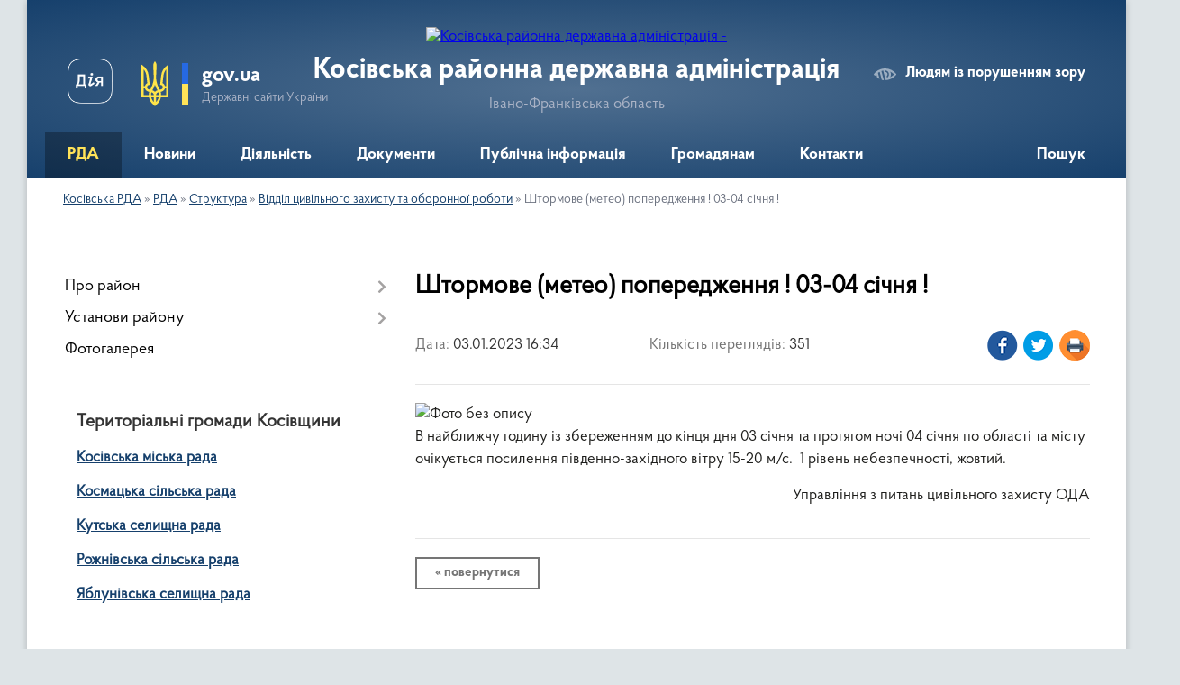

--- FILE ---
content_type: text/html; charset=UTF-8
request_url: https://kosivrda.gov.ua/news/1672756540/
body_size: 11801
content:
<!DOCTYPE html>
<html lang="uk">
<head>
	<!--[if IE]><meta http-equiv="X-UA-Compatible" content="IE=edge"><![endif]-->
	<meta charset="utf-8">
	<meta name="viewport" content="width=device-width, initial-scale=1">
	<!--[if IE]><script>
		document.createElement('header');
		document.createElement('nav');
		document.createElement('main');
		document.createElement('section');
		document.createElement('article');
		document.createElement('aside');
		document.createElement('footer');
		document.createElement('figure');
		document.createElement('figcaption');
	</script><![endif]-->
	<title>Штормове (метео) попередження ! 03-04 січня ! | Косівська районна державна адміністрація</title>
	<meta name="description" content=". В найближчу годину із збереженням до кінця дня 03 січня та протягом ночі 04 січня по області та місту очікується посилення південно-західного вітру 15-20 м/с.  1 рівень небезпечності, жовтий.. . Управління з питань цивільного захисту">
	<meta name="keywords" content="Штормове, (метео), попередження, !, 03-04, січня, !, |, Косівська, районна, державна, адміністрація">

	
		<meta property="og:image" content="https://rada.info/upload/users_files/24686114/72013b4abd7142ae2bafe4772a607d52.png">
	<meta property="og:image:width" content="1280">
	<meta property="og:image:height" content="720">
			<meta property="og:title" content="Штормове (метео) попередження ! 03-04 січня !">
			<meta property="og:description" content="
В найближчу годину із збереженням до кінця дня 03 січня та протягом ночі 04 січня по області та місту очікується посилення південно-західного вітру 15-20 м/с. &amp;nbsp;1 рівень небезпечності, жовтий.">
			<meta property="og:type" content="article">
	<meta property="og:url" content="https://kosivrda.gov.ua/news/1672756540/">
		
	<link rel="apple-touch-icon" sizes="57x57" href="https://rda.org.ua/apple-icon-57x57.png">
	<link rel="apple-touch-icon" sizes="60x60" href="https://rda.org.ua/apple-icon-60x60.png">
	<link rel="apple-touch-icon" sizes="72x72" href="https://rda.org.ua/apple-icon-72x72.png">
	<link rel="apple-touch-icon" sizes="76x76" href="https://rda.org.ua/apple-icon-76x76.png">
	<link rel="apple-touch-icon" sizes="114x114" href="https://rda.org.ua/apple-icon-114x114.png">
	<link rel="apple-touch-icon" sizes="120x120" href="https://rda.org.ua/apple-icon-120x120.png">
	<link rel="apple-touch-icon" sizes="144x144" href="https://rda.org.ua/apple-icon-144x144.png">
	<link rel="apple-touch-icon" sizes="152x152" href="https://rda.org.ua/apple-icon-152x152.png">
	<link rel="apple-touch-icon" sizes="180x180" href="https://rda.org.ua/apple-icon-180x180.png">
	<link rel="icon" type="image/png" sizes="192x192"  href="https://rda.org.ua/android-icon-192x192.png">
	<link rel="icon" type="image/png" sizes="32x32" href="https://rda.org.ua/favicon-32x32.png">
	<link rel="icon" type="image/png" sizes="96x96" href="https://rda.org.ua/favicon-96x96.png">
	<link rel="icon" type="image/png" sizes="16x16" href="https://rda.org.ua/favicon-16x16.png">
	<link rel="manifest" href="https://rda.org.ua/manifest.json">
	<meta name="msapplication-TileColor" content="#ffffff">
	<meta name="msapplication-TileImage" content="https://rda.org.ua/ms-icon-144x144.png">
	<meta name="theme-color" content="#ffffff">

	
		<meta name="robots" content="">
	
    <link rel="preload" href="https://rda.org.ua/themes/km2/css/styles_vip.css?v=2.31" as="style">
	<link rel="stylesheet" href="https://rda.org.ua/themes/km2/css/styles_vip.css?v=2.31">
	<link rel="stylesheet" href="https://rda.org.ua/themes/km2/css/479/theme_vip.css?v=1769338776">
	<!--[if lt IE 9]>
	<script src="https://oss.maxcdn.com/html5shiv/3.7.2/html5shiv.min.js"></script>
	<script src="https://oss.maxcdn.com/respond/1.4.2/respond.min.js"></script>
	<![endif]-->
	<!--[if gte IE 9]>
	<style type="text/css">
		.gradient { filter: none; }
	</style>
	<![endif]-->

</head>
<body class="">

	<a href="#top_menu" class="skip-link link" aria-label="Перейти до головного меню (Alt+1)" accesskey="1">Перейти до головного меню (Alt+1)</a>
	<a href="#left_menu" class="skip-link link" aria-label="Перейти до бічного меню (Alt+2)" accesskey="2">Перейти до бічного меню (Alt+2)</a>
    <a href="#main_content" class="skip-link link" aria-label="Перейти до головного вмісту (Alt+3)" accesskey="3">Перейти до текстового вмісту (Alt+3)</a>



	
	<div class="wrap">
		
		<header>
			<div class="header_wrap">
				<div class="logo">
					<a href="https://kosivrda.gov.ua/" id="logo" class="form_2">
						<img src="https://rada.info/upload/users_files/24686114/gerb/CAI2.png" alt="Косівська районна державна адміністрація - ">
					</a>
				</div>
				<div class="title">
					<div class="slogan_1">Косівська районна державна адміністрація</div>
					<div class="slogan_2">Івано-Франківська область</div>
				</div>
				<div class="gov_ua_block">
					<a class="diia" href="https://diia.gov.ua/" target="_blank" rel="nofollow" title="Державні послуги онлайн"><img src="https://rda.org.ua/themes/km2/img/diia.png" alt="Логотип Diia"></a>
					<img src="https://rda.org.ua/themes/km2/img/gerb.svg" class="gerb" alt="Державний Герб України">
					<span class="devider"></span>
					<div class="title">
						<b>gov.ua</b>
						<span>Державні сайти України</span>
					</div>
				</div>
								<div class="alt_link">
					<a href="#" rel="nofollow" title="Посилання на версію для людей із порушенням зору" tabindex="1" onclick="return set_special('47f2d69211de73afbe6ec6cd74e26db8262c10e8');">Людям із порушенням зору</a>
				</div>
								
				<section class="top_nav">
					<nav class="main_menu">
						<ul id="top_menu">
														<li class="active has-sub">
								<a href="https://kosivrda.gov.ua/main/"><span>РДА</span></a>
																<button onclick="return show_next_level(this);" aria-label="Показати підменю"></button>
																								<ul>
																		<li>
										<a href="https://kosivrda.gov.ua/misiya-funkcii-zavdannya-napryami-diyalnosti-14-21-28-22-12-2021/">Місія, функції, завдання, напрями діяльності</a>
																													</li>
																		<li>
										<a href="https://kosivrda.gov.ua/kerivnictvo-10-05-11-15-12-2021/">Керівництво</a>
																													</li>
																		<li class="has-sub">
										<a href="https://kosivrda.gov.ua/struktura-10-05-18-15-12-2021/" class="active">Структура</a>
																				<button onclick="return show_next_level(this);" aria-label="Показати підменю"></button>
																														<ul>
																						<li>
												<a href="https://kosivrda.gov.ua/aparat-16-59-23-15-12-2021/">Апарат</a>
											</li>
																						<li>
												<a href="https://kosivrda.gov.ua/upravlinnya-socialnogo-zahistu-naselennya-16-59-31-15-12-2021/">Управління соціального захисту населення</a>
											</li>
																						<li>
												<a href="https://kosivrda.gov.ua/viddil-informacijnoi-diyalnosti-ta-komunikacij-z-gromadskistju-16-59-39-15-12-2021/">Відділ інформаційної діяльності та комунікацій з громадськістю</a>
											</li>
																						<li>
												<a href="https://kosivrda.gov.ua/viddil-cifrovogo-rozvitku-cifrovih-transformacij-i-cifrovizacii-16-59-47-15-12-2021/">Відділ цифрового розвитку, цифрових трансформацій і цифровізації</a>
											</li>
																						<li>
												<a href="https://kosivrda.gov.ua/viddil-z-pitan-mobilizacijnoi-oboronnoi-roboti-civilnogo-zahistu-ta-vzaemodii-z-pravoohoronnimi-organami-16-59-56-15-12-2021/" class="active">Відділ цивільного захисту та оборонної роботи</a>
											</li>
																						<li>
												<a href="https://kosivrda.gov.ua/viddil-finansiv-17-00-05-15-12-2021/">Відділ фінансів</a>
											</li>
																						<li>
												<a href="https://kosivrda.gov.ua/viddil-zabezpechennya-vzaemodii-z-organami-miscevogo-samovryaduvannya-17-00-13-15-12-2021/">Відділ забезпечення взаємодії з органами місцевого самоврядування</a>
											</li>
																						<li>
												<a href="https://kosivrda.gov.ua/viddil-ekonomiki-agropromislovogo-rozvitku-osviti-ohoroni-zdorov’ya-kulturi-sportu-ta-turizmu-17-00-21-15-12-2021/">Відділ економічного розвитку</a>
											</li>
																						<li>
												<a href="https://kosivrda.gov.ua/viddil-budivnictva-zhitlovokomunalnogo-gospodarstva-mistobuduvannya-ta-arhitekturi-17-00-32-15-12-2021/">Відділ будівництва, житлово-комунального господарства, містобудування та архітектури</a>
											</li>
																						<li>
												<a href="https://kosivrda.gov.ua/arhivnij-viddil-17-00-42-15-12-2021/">Архівний відділ</a>
											</li>
																						<li>
												<a href="https://kosivrda.gov.ua/sluzhba-u-spravah-ditej-17-00-51-15-12-2021/">Служба у справах дітей</a>
											</li>
																						<li>
												<a href="https://kosivrda.gov.ua/golovnij-specialist-z-pitan-mobilizacijnoi-roboti-10-36-44-08-12-2023/">Сектор мобілізаційної роботи</a>
											</li>
																						<li>
												<a href="https://kosivrda.gov.ua/sektor-veteranskoi-politiki-13-44-00-30-01-2024/">Відділ з питань ветеранської політики</a>
											</li>
																						<li>
												<a href="https://kosivrda.gov.ua/vnutrishnij-audit-13-50-42-23-04-2025/">Внутрішній аудит</a>
											</li>
																						<li>
												<a href="https://kosivrda.gov.ua/golovnij-specialist-z-kontrolju-13-50-40-05-01-2026/">Головний спеціаліст з контролю</a>
											</li>
																																</ul>
																			</li>
																		<li>
										<a href="https://kosivrda.gov.ua/rozporyadok-roboti-10-05-43-15-12-2021/">Розпорядок роботи</a>
																													</li>
																		<li>
										<a href="https://kosivrda.gov.ua/reglament-roboti-10-05-51-15-12-2021/">Регламент роботи</a>
																													</li>
																		<li>
										<a href="https://kosivrda.gov.ua/ochischennya-vladi-08-19-32-15-02-2024/">Очищення влади</a>
																													</li>
																										</ul>
															</li>
														<li class=" has-sub">
								<a href="https://kosivrda.gov.ua/news/"><span>Новини</span></a>
																<button onclick="return show_next_level(this);" aria-label="Показати підменю"></button>
																								<ul>
																		<li>
										<a href="https://kosivrda.gov.ua/protidiya-rosijskij-agresii-10-48-34-21-04-2022/">Протидія російській агресії</a>
																													</li>
																		<li>
										<a href="https://kosivrda.gov.ua/covid19-10-14-20-15-12-2021/">COVID-19</a>
																													</li>
																		<li>
										<a href="https://kosivrda.gov.ua/vakcinaciya-10-14-58-15-12-2021/">Вакцинація</a>
																													</li>
																		<li>
										<a href="https://kosivrda.gov.ua/evrointegraciya-11-22-37-14-06-2023/">Євроінтеграція</a>
																													</li>
																		<li>
										<a href="https://kosivrda.gov.ua/velike-budivnictvo-10-14-04-15-12-2021/">Велике будівництво</a>
																													</li>
																		<li>
										<a href="https://kosivrda.gov.ua/gid-z-derzhanih-poslug-novini-13-15-31-29-12-2021/">Гід з держаних послуг (новини)</a>
																													</li>
																		<li>
										<a href="https://kosivrda.gov.ua/bezbarernist-13-46-11-29-12-2021/">Безбар'єрність</a>
																													</li>
																		<li>
										<a href="https://kosivrda.gov.ua/genderna-rivnist-11-08-03-02-05-2025/">Гендерна рівність</a>
																													</li>
																		<li>
										<a href="https://kosivrda.gov.ua/statistichni-dani-10-15-25-15-12-2021/">Статистичні дані</a>
																													</li>
																		<li>
										<a href="https://kosivrda.gov.ua/anonsi-podij-13-33-50-29-12-2021/">Анонси подій</a>
																													</li>
																		<li>
										<a href="https://kosivrda.gov.ua/ogoloshennya-16-15-08-29-06-2022/">Оголошення</a>
																													</li>
																		<li>
										<a href="https://kosivrda.gov.ua/privitannya-z-nagodi-svyat-10-15-05-15-12-2021/">Привітання з нагоди свят</a>
																													</li>
																		<li>
										<a href="https://kosivrda.gov.ua/zvernennya-do-pam’yatnih-dat-10-15-16-15-12-2021/">Звернення</a>
																													</li>
																		<li>
										<a href="https://kosivrda.gov.ua/spivchuttya-13-14-53-29-12-2021/">Співчуття</a>
																													</li>
																		<li>
										<a href="https://kosivrda.gov.ua/vnutrishnij-audit-13-43-32-23-04-2025/">Внутрішній аудит</a>
																													</li>
																										</ul>
															</li>
														<li class=" has-sub">
								<a href="https://kosivrda.gov.ua/diyalnist-2-10-59-19-17-12-2021/"><span>Діяльність</span></a>
																<button onclick="return show_next_level(this);" aria-label="Показати підменю"></button>
																								<ul>
																		<li>
										<a href="https://kosivrda.gov.ua/bjudzhet-10-06-05-15-12-2021/">Бюджет</a>
																													</li>
																		<li class="has-sub">
										<a href="https://kosivrda.gov.ua/antikorupcijna-diyalnist-10-06-11-15-12-2021/">Антикорупційна діяльність</a>
																				<button onclick="return show_next_level(this);" aria-label="Показати підменю"></button>
																														<ul>
																						<li>
												<a href="https://kosivrda.gov.ua/diyalnist-upovnovazhenoi-osobi-z-pitan-zapobigannya-ta-viyavlennya-korupcii-13-42-18-26-01-2022/">Діяльність уповноваженої особи з питань запобігання та виявлення корупції</a>
											</li>
																						<li>
												<a href="https://kosivrda.gov.ua/deklaruvannya-13-46-58-26-01-2022/">Декларування</a>
											</li>
																						<li>
												<a href="https://kosivrda.gov.ua/nacionalne-agentstvo-z-pitan-zapobigannya-korupcii-13-48-49-26-01-2022/"><a href="https://nazk.gov.ua/uk/" target="_self">Національне агентство з питань запобігання корупції</a></a>
											</li>
																						<li>
												<a href="https://kosivrda.gov.ua/edinij-derzhavnij-reestr-osib-yaki-vchinili-korupcijni-abo-povyazani-z-korupcieju-pravoporushennya-13-51-01-26-01-2022/"><a href="https://corruptinfo.nazk.gov.ua/" target="_self">Єдиний Державний реєстр осіб, які вчинили корупційні або пов'язані з корупцією правопорушення</a></a>
											</li>
																						<li>
												<a href="https://kosivrda.gov.ua/baza-znan-11-46-17-04-07-2024/">БАЗА ЗНАНЬ</a>
											</li>
																																</ul>
																			</li>
																		<li>
										<a href="https://kosivrda.gov.ua/oboronna-robota-10-06-18-15-12-2021/">Оборонна робота</a>
																													</li>
																		<li>
										<a href="https://kosivrda.gov.ua/operativna-informaciya-z-pitan-civilnogo-zahistu-10-07-02-15-12-2021/">Цивільний захист</a>
																													</li>
																		<li>
										<a href="https://kosivrda.gov.ua/regulyatorna-diyalnist-10-06-33-15-12-2021/">Регуляторна діяльність</a>
																													</li>
																		<li>
										<a href="https://kosivrda.gov.ua/publichni-zakupivli-10-06-40-15-12-2021/">Публічні закупівлі</a>
																													</li>
																		<li>
										<a href="https://kosivrda.gov.ua/pravova-dopomoga-10-06-47-15-12-2021/">Правова допомога</a>
																													</li>
																		<li>
										<a href="https://kosivrda.gov.ua/ohorona-zdorovya-10-25-53-06-07-2023/">Охорона здоров'я</a>
																													</li>
																		<li>
										<a href="https://kosivrda.gov.ua/osvita-11-15-40-10-07-2023/">Освіта</a>
																													</li>
																		<li>
										<a href="https://kosivrda.gov.ua/zviti-golovi-rajderzhadministracii-16-09-39-30-06-2022/">Звіти голови райдержадміністрації</a>
																													</li>
																		<li>
										<a href="https://kosivrda.gov.ua/pokazniki-rozrahunkiv-za-energonosii-10-07-10-15-12-2021/">Показники розрахунків за енергоносії</a>
																													</li>
																		<li>
										<a href="https://kosivrda.gov.ua/zakupivli-za-rahunok-koshtiv-rajonnogo-bjudzhetu-10-07-20-15-12-2021/">Закупівлі за рахунок коштів районного бюджету</a>
																													</li>
																										</ul>
															</li>
														<li class=" has-sub">
								<a href="https://kosivrda.gov.ua/docs/"><span>Документи</span></a>
																<button onclick="return show_next_level(this);" aria-label="Показати підменю"></button>
																								<ul>
																		<li class="has-sub">
										<a href="https://kosivrda.gov.ua/rozporyadzhennya-rda-16-28-53-16-12-2021/">Розпорядження РДА</a>
																				<button onclick="return show_next_level(this);" aria-label="Показати підменю"></button>
																														<ul>
																						<li>
												<a href="https://kosivrda.gov.ua/rozporyadzhennya-2026-rik-15-29-13-14-01-2026/">Розпорядження 2026 рік</a>
											</li>
																						<li>
												<a href="https://kosivrda.gov.ua/rozporyadzhennya-2025-rik-15-35-56-03-01-2025/">Розпорядження 2025 рік</a>
											</li>
																						<li>
												<a href="https://kosivrda.gov.ua/rozporyadzhennya-2024-rik-13-14-49-08-01-2024/">Розпорядження 2024 рік</a>
											</li>
																						<li>
												<a href="https://kosivrda.gov.ua/rozporyadzhennya-2022-rik-14-54-13-03-01-2023/">Розпорядження 2023 рік</a>
											</li>
																						<li>
												<a href="https://kosivrda.gov.ua/rozporyadzhennya-2022-13-41-37-04-01-2022/">Розпорядження 2022 рік</a>
											</li>
																						<li>
												<a href="https://kosivrda.gov.ua/rozporyadzhennya-2021-rik-15-36-39-17-12-2021/">Розпорядження 2021 рік</a>
											</li>
																																</ul>
																			</li>
																		<li class="has-sub">
										<a href="https://kosivrda.gov.ua/proekti-normativnopravovih-dokumentiv-16-29-09-16-12-2021/">Накази</a>
																				<button onclick="return show_next_level(this);" aria-label="Показати підменю"></button>
																														<ul>
																						<li>
												<a href="https://kosivrda.gov.ua/nakazi-2025-14-16-00-20-02-2025/">Накази 2025 рік</a>
											</li>
																						<li>
												<a href="https://kosivrda.gov.ua/nakazi-2022-rik-15-45-29-18-02-2022/">Накази 2022 рік</a>
											</li>
																																</ul>
																			</li>
																		<li>
										<a href="https://kosivrda.gov.ua/rajonni-cilovi-programi-16-29-23-16-12-2021/">Районні цільові програми</a>
																													</li>
																		<li>
										<a href="https://kosivrda.gov.ua/pasporti-bjudzhetnih-program-16-29-36-16-12-2021/">Паспорти бюджетних програм</a>
																													</li>
																		<li class="has-sub">
										<a href="https://kosivrda.gov.ua/finansova-zvitnist-16-29-52-16-12-2021/">Фінансова звітність</a>
																				<button onclick="return show_next_level(this);" aria-label="Показати підменю"></button>
																														<ul>
																						<li>
												<a href="https://kosivrda.gov.ua/finansova-zvitnist-rda-13-38-44-17-01-2023/">Фінансова звітність РДА</a>
											</li>
																						<li>
												<a href="https://kosivrda.gov.ua/finansova-zvitnist-viddilu-budivnictva-zhitlovokomunalnogo-gospodarstva-mistobuduvannya-ta-arhitekturi-21-58-33-17-01-2023/">Фінансова звітність відділу будівництва, житлово-комунального господарства, містобудування та архітектури</a>
											</li>
																						<li>
												<a href="https://kosivrda.gov.ua/finansova-zvitnist-upravlinnya-socialnogo-zahistu-naselennya-08-44-35-18-01-2023/">Фінансова звітність управління соціального захисту населення</a>
											</li>
																						<li>
												<a href="https://kosivrda.gov.ua/finansova-zvitnist-sluzhbi-u-spravah-ditej-13-24-49-21-03-2024/">Фінансова звітність служби у справах дітей</a>
											</li>
																						<li>
												<a href="https://kosivrda.gov.ua/finansova-zvitnist-viddilu-finansiv-13-47-27-07-05-2025/">Фінансова звітність відділу фінансів</a>
											</li>
																																</ul>
																			</li>
																										</ul>
															</li>
														<li class=" has-sub">
								<a href="https://kosivrda.gov.ua/publichna-informaciya-10-04-22-15-12-2021/"><span>Публічна інформація</span></a>
																<button onclick="return show_next_level(this);" aria-label="Показати підменю"></button>
																								<ul>
																		<li class="has-sub">
										<a href="https://kosivrda.gov.ua/opriljudnena-informaciya-na-vebsajti-rda-vidpovidno-do-vimog-st15-zakonu-ukraini-pro-dostup-do-publichnoi-informacii-10-08-12-15-12-2021/">Оприлюднена інформація на вебсайті РДА відповідно до вимог ст.15 Закону України «Про доступ до публічної інформації»</a>
																				<button onclick="return show_next_level(this);" aria-label="Показати підменю"></button>
																														<ul>
																						<li>
												<a href="https://kosivrda.gov.ua/vidomosti-pro-oplatu-praci-12-05-08-26-09-2022/">Відомості про оплату праці</a>
											</li>
																						<li>
												<a href="https://kosivrda.gov.ua/principi-formuvannya-oplati-praci-12-09-18-26-09-2022/">Принципи формування оплати праці</a>
											</li>
																																</ul>
																			</li>
																		<li>
										<a href="https://kosivrda.gov.ua/vikoristannya-koshtiv-vidilenih-z-fondu-likvidacii-naslidkiv-zbrojnoi-agresii-10-19-22-19-10-2023/">Використання коштів, виділених з Фонду ліквідації наслідків збройної агресії</a>
																													</li>
																		<li>
										<a href="https://kosivrda.gov.ua/podannya-zapitu-10-08-21-15-12-2021/">Подання запиту</a>
																													</li>
																		<li>
										<a href="https://kosivrda.gov.ua/normativni-dokumenti-10-08-28-15-12-2021/">Нормативні документи</a>
																													</li>
																		<li>
										<a href="https://kosivrda.gov.ua/zviti-schodo-dostupu-do-publichnoi-informacii-10-08-35-15-12-2021/">Звіти щодо доступу до публічної інформації</a>
																													</li>
																		<li>
										<a href="https://kosivrda.gov.ua/poryadok-oskarzhennya-rishen-abo-bezdiyalnosti-rozporyadnika-informacii-10-08-42-15-12-2021/">Порядок оскарження рішень або бездіяльності розпорядника інформації</a>
																													</li>
																		<li>
										<a href="https://kosivrda.gov.ua/sistema-obliku-publichnoi-informacii-10-08-48-15-12-2021/">Система обліку публічної інформації</a>
																													</li>
																										</ul>
															</li>
														<li class=" has-sub">
								<a href="https://kosivrda.gov.ua/gromadyanam-10-03-07-15-12-2021/"><span>Громадянам</span></a>
																<button onclick="return show_next_level(this);" aria-label="Показати підменю"></button>
																								<ul>
																		<li class="has-sub">
										<a href="https://kosivrda.gov.ua/zvernennya-gromadyan-10-10-26-15-12-2021/">Звернення громадян</a>
																				<button onclick="return show_next_level(this);" aria-label="Показати підменю"></button>
																														<ul>
																						<li>
												<a href="https://kosivrda.gov.ua/prijom-gromadyan-10-39-33-19-01-2022/">Прийом громадян</a>
											</li>
																						<li>
												<a href="https://kosivrda.gov.ua/poshtova-skrinka-16-36-05-17-01-2023/">Поштова скринька</a>
											</li>
																						<li>
												<a href="https://kosivrda.gov.ua/telefon-doviri-rajonnoi-derzhavnoi-administracii-16-37-15-17-01-2023/">Телефон довіри</a>
											</li>
																						<li>
												<a href="https://kosivrda.gov.ua/zviti-pro-kilkist-zapitiv-na-publichnu-informaciju-12-09-56-13-01-2026/">Звіти про кількість запитів на публічну інформацію</a>
											</li>
																						<li>
												<a href="https://kosivrda.gov.ua/zviti-pro-kilkist-zapitiv-na-publichnu-informaciju-12-09-56-13-01-2026/">Звіти про кількість запитів на публічну інформацію</a>
											</li>
																																</ul>
																			</li>
																		<li>
										<a href="https://kosivrda.gov.ua/oblasnij-kontaktnij-centr-10-10-33-15-12-2021/">Обласний контактний центр</a>
																													</li>
																		<li>
										<a href="https://kosivrda.gov.ua/garyacha-telefonna-liniya-golovi-rda-10-10-46-15-12-2021/">«Гаряча» телефонна лінія</a>
																													</li>
																		<li>
										<a href="https://kosivrda.gov.ua/povidom-pro-korupciju-10-10-56-15-12-2021/">Повідом про корупцію</a>
																													</li>
																		<li>
										<a href="https://kosivrda.gov.ua/protidiya-torgivli-ljudmi-10-11-05-15-12-2021/">Протидія торгівлі людьми</a>
																													</li>
																		<li>
										<a href="https://kosivrda.gov.ua/protidiya-domashnomu-nasilstvu-10-11-13-15-12-2021/">Протидія домашньому насильству</a>
																													</li>
																		<li>
										<a href="https://kosivrda.gov.ua/protidiya-domashnomu-nasilstvu-10-11-26-15-12-2021/">Гендерна рівність</a>
																													</li>
																		<li>
										<a href="https://kosivrda.gov.ua/dopomoga-poryad-14-36-51-16-06-2022/">Допомога поряд</a>
																													</li>
																										</ul>
															</li>
														<li class=" has-sub">
								<a href="https://kosivrda.gov.ua/feedback/"><span>Контакти</span></a>
																<button onclick="return show_next_level(this);" aria-label="Показати підменю"></button>
																								<ul>
																		<li>
										<a href="https://kosivrda.gov.ua/juridichna-adresa-kosivskoi-rajonnoi-derzhavnoi-administracii-15-24-18-22-12-2021/">Юридична адреса Косівської районної державної адміністрації</a>
																													</li>
																										</ul>
															</li>
																				</ul>
					</nav>
					&nbsp;
					<button class="menu-button" id="open-button"><i class="fas fa-bars"></i> Меню сайту</button>
					<a href="https://kosivrda.gov.ua/search/" rel="nofollow" class="search_button">Пошук</a>
				</section>
				
			</div>
		</header>
				
		<section class="bread_crumbs">
		<div xmlns:v="http://rdf.data-vocabulary.org/#"><a href="https://kosivrda.gov.ua/">Косівська РДА</a> &raquo; <a href="https://kosivrda.gov.ua/main/">РДА</a> &raquo; <a href="https://kosivrda.gov.ua/struktura-10-05-18-15-12-2021/">Структура</a> &raquo; <a href="https://kosivrda.gov.ua/viddil-z-pitan-mobilizacijnoi-oboronnoi-roboti-civilnogo-zahistu-ta-vzaemodii-z-pravoohoronnimi-organami-16-59-56-15-12-2021/">Відділ цивільного захисту та оборонної роботи</a>  &raquo; <span>Штормове (метео) попередження ! 03-04 січня !</span></div>
	</section>
	
	<section class="center_block">
		<div class="row">
			<div class="grid-30 fr">
				<aside>
				
										
					<nav class="sidebar_menu" id="left_menu">
						<ul>
														<li class=" has-sub">
								<a href="https://kosivrda.gov.ua/pro-rajon-10-03-54-15-12-2021/"><span>Про район</span></a>
																<button onclick="return show_next_level(this);" aria-label="Показати підменю"></button>
																								<ul>
																		<li class="">
										<a href="https://kosivrda.gov.ua/plichoplich-vseukrainski-shkilni-ligi-15-01-48-02-02-2024/"><span>Пліч-о-пліч Всеукраїнські шкільні ліги</span></a>
																													</li>
																		<li class="">
										<a href="https://kosivrda.gov.ua/drugij-blagodijnij-aukcion-15-54-01-24-10-2023/"><span>Другий благодійний аукціон</span></a>
																													</li>
																		<li class="">
										<a href="https://kosivrda.gov.ua/tretij-blagodijnij-aukcion-16-51-47-25-04-2024/"><span>Третій благодійний аукціон</span></a>
																													</li>
																										</ul>
															</li>
														<li class=" has-sub">
								<a href="https://kosivrda.gov.ua/ustanovi-rajonu-16-46-32-16-12-2021/"><span>Установи району</span></a>
																<button onclick="return show_next_level(this);" aria-label="Показати підменю"></button>
																								<ul>
																		<li class="">
										<a href="https://kosivrda.gov.ua/kosivska-rajonna-filiya-ivanofrankivskogo-oblasnogo-centru-zajnyatosti-16-47-09-16-12-2021/"><span>Косівська районна філія Івано-Франківського обласного центру зайнятості</span></a>
																													</li>
																		<li class="">
										<a href="https://kosivrda.gov.ua/knp-kosivska-centralna-rajonna-likarnya-16-47-24-16-12-2021/"><span>КНП «Косівська центральна районна лікарня»</span></a>
																													</li>
																		<li class="">
										<a href="https://kosivrda.gov.ua/kosivskij-rajonnij-teritorialnij-centr-komplektuvannya-ta-socialnoi-pidtrimki-16-47-38-16-12-2021/"><span>Косівський районний територіальний центр комплектування та соціальної підтримки</span></a>
																													</li>
																		<li class="">
										<a href="https://kosivrda.gov.ua/kosivskoverhovinskij-mizhrajonnij-viddil-du-ifockph-mozu-16-47-54-16-12-2021/"><span>Косівсько-Верховинський міжрайонний  відділ ДУ «ІФОЦКПХ МОЗУ»</span></a>
																													</li>
																		<li class="">
										<a href="https://kosivrda.gov.ua/kosivskij-viddil-golovnogo-upravlinnya-derzhprodspozhivsluzhbi-v-ivanofrankivskij-oblasti-16-48-09-16-12-2021/"><span>Косівський відділ Коломийського районного управління Головного управління Держпродспоживслужби в Івано-Франківській області</span></a>
																													</li>
																		<li class="">
										<a href="https://kosivrda.gov.ua/viddil-kosivske-bjuro-pravovoi-dopomogi-kolomijskogo-miscevogo-centru-z-nadannya-bezoplatnoi-vtorinnoi-pravovoi-dopomogi-16-48-55-16-12-2021/"><span>Відділ «Косівське бюро правової допомоги» Коломийського місцевого центру з надання безоплатної вторинної правової допомоги</span></a>
																													</li>
																		<li class="">
										<a href="https://kosivrda.gov.ua/kosivskij-rajonnij-viddil-policii-gunp-v-ivanofrankivskij-oblasti-13-39-15-11-07-2022/"><span>Косівський районний відділ поліції ГУНП в Івано-Франківській області</span></a>
																													</li>
																		<li class="">
										<a href="https://kosivrda.gov.ua/kosivskij-rajonnij-viddil-gu-dsns-ukraini-v-ivanofrankivskij-oblasti-16-49-40-16-12-2021/"><span>Косівський районний відділ ГУ ДСНС України в Івано-Франківській області</span></a>
																													</li>
																		<li class="">
										<a href="https://kosivrda.gov.ua/rajonnij-sektor-filii-du-centr-probacii-15-07-54-18-02-2022/"><span>Районний сектор філії ДУ «Центр пробації»</span></a>
																													</li>
																		<li class="">
										<a href="https://kosivrda.gov.ua/viddil-obslugovuvannya-gromadyan-№9-servisnogo-centru-upravlinnya-obslugovuvannya-gromadyan-golovnogo-upravlinnya-pensijnogo-fondu-ukraini-v-ivanofrankivskij-oblasti-11-35-35-20-05-2022/"><span>Відділ обслуговування громадян №9 (сервісного центру) управління обслуговування громадян Головного управління  Пенсійного фонду України  в Івано-Франківській області</span></a>
																													</li>
																		<li class="">
										<a href="https://kosivrda.gov.ua/derzhenergonaglyad-14-30-39-17-08-2022/"><span>Держенергонагляд</span></a>
																													</li>
																		<li class="">
										<a href="https://kosivrda.gov.ua/derzhenergoefektivnist-08-54-03-13-10-2022/"><span>Енергоефективність</span></a>
																													</li>
																										</ul>
															</li>
														<li class="">
								<a href="https://kosivrda.gov.ua/photo/"><span>Фотогалерея</span></a>
																							</li>
													</ul>
						
												
					</nav>

									
					
					
					
										<div id="banner_block">

						<h3><strong>Територіальні громади Косівщини</strong></h3>

<p><a rel="nofollow" href="https://kosivmr.gov.ua/" rel="nofollow"><strong>Косівська міська рада</strong></a></p>

<p><strong><a rel="nofollow" href="https://kosmacka-gromada.gov.ua/" rel="nofollow">Космацька сільська рада</a></strong></p>

<p><strong><a rel="nofollow" href="http://kuty-rada.gov.ua" rel="nofollow">Кутська селищна рада</a></strong></p>

<p><strong><a rel="nofollow" href="http://rozhnivska.gromada.org.ua/" rel="nofollow">Рожнівська сільська рада</a></strong></p>

<p><strong><a rel="nofollow" href="http://yablunivska.gromada.org.ua/" rel="nofollow">Яблунівська селищна рада</a></strong></p>

<p>&nbsp;</p>

<p><a rel="nofollow" href="http://kosivska.rda.org.ua/garyacha-telefonna-liniya-golovi-rda-10-10-46-15-12-2021/" rel="nofollow"><img alt="Фото без опису" src="https://rada.info/upload/users_files/24686114/c89ef66f7705d410a507b1bb09bcc348.png" style="width: 565px; height: 289px;" /></a></p>

<p><img alt="Фото без опису" src="https://rada.info/upload/users_files/24686114/28ec4f92aa99591da192e7f468f7641b.png" style="width: 641px; height: 377px;" /></p>

<p><a rel="nofollow" href="https://storm.mvs.gov.ua/" rel="nofollow"><img alt="Долучайся до бригад добровольців!" src="https://rada.info/upload/users_files/24686114/2b2bbfef368c2c98879f2dd00f18d93f.jpg" style="width: 366px; height: 337px;" /></a></p>

<p><a rel="nofollow" href="https://minre.gov.ua/" rel="nofollow"><img alt="Фото без опису" src="https://rada.info/upload/users_files/24686114/460e4313426166fd2b19cc62f8d513c9.jpg" style="width: 1280px; height: 960px;" /></a></p>

<p><a rel="nofollow" href="https://kosivrda.gov.ua/news/1645600145/" rel="nofollow"><img alt="Фото без опису" src="https://rada.info/upload/users_files/24686114/22ad4c3f3bcf664e4d406eed5fefd372.png" style="width: 368px; height: 192px;" /></a></p>

<p><a rel="nofollow" href="https://www.helpforukrainians.info/ukrainian/" rel="nofollow"><img alt="Будьте в безпеці" src="https://rada.info/upload/users_files/24686114/c7bfc5b0cf0cc84d973ccf462e1cad17-123.png" style="width: 1417px; height: 597px;" /></a></p>

<p><a rel="nofollow" href="https://kosivrda.gov.ua/news/1653031412/" rel="nofollow"><img alt="Фото без опису" src="https://rada.info/upload/users_files/24686114/328a0ef1aea57c8585b8154f65fe8eea-123.jpg" style="width: 340px; height: 283px;" /></a></p>

<p><a rel="nofollow" href="https://shelter.dopomagai.org/" rel="nofollow" target="_blank"><img alt="Платформа з надання та пошуку безкоштовного житла " src="https://rada.info/upload/users_files/24686114/a9e396d563599bd054709d7b2acd4c58.png" /></a></p>

<p><a rel="nofollow" href="https://warcrimes.gov.ua/" rel="nofollow"><img alt="Фото без опису" src="https://rada.info/upload/users_files/24686114/3472eac192328657cb177fb52cba091c.png" style="width: 1200px; height: 630px;" /></a></p>

<p><a rel="nofollow" href="https://nads.gov.ua/news/rezerv-pratsivnykiv-derzhavnykh-orhaniv-dlia-roboty-na-deokupovanykh-terytoriiakh-ukrainy" rel="nofollow"><img alt="Фото без опису" src="https://rada.info/upload/users_files/24686114/347822ec65ffc49adb40b281461500ac.png" style="width: 1763px; height: 1478px;" /></a></p>

<p><a rel="nofollow" href="https://kosivrda.gov.ua/gid-z-derzhanih-poslug-novini-13-15-31-29-12-2021/" rel="nofollow"><img alt="Фото без опису" src="https://rada.info/upload/users_files/24686114/04c298e80069f20090f69faded84824d.jpg" style="width: 2480px; height: 2366px;" /></a></p>

<p><a rel="nofollow" href="https://howareu.com/" rel="nofollow"><img alt="Фото без опису" src="https://rada.info/upload/users_files/24686114/8dddd9ceea557fc14400683b6fdc2d4a.jpg" style="width: 1000px; height: 1000px;" /></a></p>

<p>&nbsp;</p>

<p>&nbsp;</p>

<p>&nbsp;</p>

<p><a rel="nofollow" href="http://kosivska.rda.org.ua/turizm-10-13-24-15-12-2021/" rel="nofollow"><strong><img alt="Фото без опису" src="https://rada.info/upload/users_files/24686114/14ecdbe52d6337c10306287cfaecf10b.png" style="width: 59px; height: 58px; float: left;" /></strong></a><strong><span style="font-size:8px;">&nbsp;</span></strong><br />
<span style="font-size:22px;"><a rel="nofollow" href="http://kosivska.rda.org.ua/turizm-10-13-24-15-12-2021/" rel="nofollow"><strong>Косівщина&nbsp;туристична</strong></a></span></p>

<p><iframe allow="accelerometer; autoplay; clipboard-write; encrypted-media; gyroscope; picture-in-picture" allowfullscreen="" data-sandbox="" frameborder="0" height="516" data-sandbox="" src="https://www.youtube.com/embed/Wii7ob03hsY" title="YouTube video player" width="917"></iframe></p>

<p><iframe allow="accelerometer; autoplay; clipboard-write; encrypted-media; gyroscope; picture-in-picture" allowfullscreen="" data-sandbox="" frameborder="0" height="516" data-sandbox="" src="https://www.youtube.com/embed/8gerPhrp8WI" title="YouTube video player" width="917"></iframe></p>

<p><iframe allow="accelerometer; autoplay; clipboard-write; encrypted-media; gyroscope; picture-in-picture" allowfullscreen="" data-sandbox="" frameborder="0" height="516" data-sandbox="" src="https://www.youtube.com/embed/zVdWtAyPL7M" title="YouTube video player" width="917"></iframe></p>

<h3>&nbsp;</h3>
						<div class="clearfix"></div>

						<style>
.sidebar_title {
    position: relative;
    margin-bottom: 25px;
    font-size: 1px;
    font-weight: normal;
    color: #FFF;
    line-height: 1;
}
main h1 {
    font-size: 28px;
}
</style>
						<div class="clearfix"></div>

					</div>
				
				</aside>
			</div>
			<div class="grid-70" id="main_content">

				<main>

																		<h1>Штормове (метео) попередження ! 03-04 січня !</h1>


<div class="row ">
	<div class="grid-30 one_news_date">
		Дата: <span>03.01.2023 16:34</span>
	</div>
	<div class="grid-30 one_news_count">
		Кількість переглядів: <span>351</span>
	</div>
		<div class="grid-30 one_news_socials">
		<button class="social_share" data-type="fb" aria-label="Поширити новину у Фейсбук"><img src="https://rda.org.ua/themes/km2/img/share/fb.png" alt="Іконка поширення у Фейсбук"></button>
		<button class="social_share" data-type="tw" aria-label="Поширити статтю у Твітер"><img src="https://rda.org.ua/themes/km2/img/share/tw.png" alt="Іконка для поширення у Твітер"></button>
		<button class="print_btn" onclick="window.print();" aria-label="Роздрукувати"><img src="https://rda.org.ua/themes/km2/img/share/print.png" alt="Іконка для друку сторінки"></button>
	</div>
		<div class="clearfix"></div>
</div>

<hr>

<p><img alt="Фото без опису"  alt="" src="https://rada.info/upload/users_files/24686114/72013b4abd7142ae2bafe4772a607d52.png" style="width: 1280px; height: 720px;" /><br />
В найближчу годину із збереженням до кінця дня 03 січня та протягом ночі 04 січня по області та місту очікується посилення південно-західного вітру 15-20 м/с. &nbsp;1 рівень небезпечності, жовтий.</p>

<p style="text-align: right;">Управління з питань цивільного захисту ОДА</p>
<div class="clearfix"></div>

<hr>



<p><a href="https://kosivrda.gov.ua/viddil-z-pitan-mobilizacijnoi-oboronnoi-roboti-civilnogo-zahistu-ta-vzaemodii-z-pravoohoronnimi-organami-16-59-56-15-12-2021/" class="btn btn-grey" title="Повернутись до списку статей даного розділу">&laquo; повернутися</a></p>											
				</main>
				
			</div>
			<div class="clearfix"></div>
		</div>
	</section>
	
		<div class="banner-carousel" data-flickity='{ "cellAlign": "left", "contain": true, "autoPlay": 3000, "imagesLoaded": true, "wrapAround": true }'>
				<div class="carousel-cell">
			<a href="https://www.president.gov.ua" title="Президент України" rel="nofollow" target="_blank"><img src="https://rada.info/upload/users_files/24686114/slides/apu_.jpg" alt="Президент України"></a>
		</div>
				<div class="carousel-cell">
			<a href="https://www.kmu.gov.ua/" title="Урядовий портал" rel="nofollow" target="_blank"><img src="https://rada.info/upload/users_files/24686114/slides/kmu_.jpg" alt="Урядовий портал"></a>
		</div>
				<div class="carousel-cell">
			<a href="https://ukc.gov.ua/" title="Урядова «гаряча» лінія" rel="nofollow" target="_blank"><img src="https://rada.info/upload/users_files/24686114/slides/ICeA_ozoe.jpg" alt="Урядова «гаряча» лінія"></a>
		</div>
				<div class="carousel-cell">
			<a href="https://www.rada.gov.ua/" title="Верховна Рада України" rel="nofollow" target="_blank"><img src="https://rada.info/upload/users_files/24686114/slides/52b8892a2b128d8d88a0534965f2ae66.jpg" alt="Верховна Рада України"></a>
		</div>
				<div class="carousel-cell">
			<a href="https://www.if.gov.ua/" title="Івано-Франківська обласна державна адміністрація" rel="nofollow" target="_blank"><img src="https://rada.info/upload/users_files/24686114/slides/e_ozo.jpg" alt="Івано-Франківська обласна державна адміністрація"></a>
		</div>
				<div class="carousel-cell">
			<a href="https://guide.diia.gov.ua/" title="Запитай у Гіда" rel="nofollow" target="_blank"><img src="https://rada.info/upload/users_files/24686114/slides/36418257.jpg" alt="Запитай у Гіда"></a>
		</div>
				<div class="carousel-cell">
			<a href="https://www.cvk.gov.ua/" title="ЦЕНТРАЛЬНА ВИБОРЧА КОМІСІЯ" rel="nofollow" target="_blank"><img src="https://rada.info/upload/users_files/24686114/slides/cvk.jpg" alt="ЦЕНТРАЛЬНА ВИБОРЧА КОМІСІЯ"></a>
		</div>
				<div class="carousel-cell">
			<a href="https://export.gov.ua/" title="Дія-Бізнес.Експорт Єдиний експортний веб-портал" rel="nofollow" target="_blank"><img src="https://rada.info/upload/users_files/24686114/slides/Без-імені_2.jpg" alt="Дія-Бізнес.Експорт Єдиний експортний веб-портал"></a>
		</div>
			</div>
	
	<footer>
		
		<div class="row">
			<div class="grid-40 socials">
				<p>
					<a href="https://rda.org.ua/rss/479/" rel="nofollow" target="_blank" title="RSS-стрічка сайту"><i class="fas fa-rss"></i></a>
					<i class="fab fa-twitter"></i>					<i class="fab fa-instagram"></i>					<a href="https://www.facebook.com/rda.kosiv.info" rel="nofollow" target="_blank" title="Сторінка у Facebook"><i class="fab fa-facebook-f"></i></a>					<a href="https://www.youtube.com/channel/UCXhkWK8wxlXW72eY-udeOeA" rel="nofollow" target="_blank" title="Наш канал на Youtube"><i class="fab fa-youtube"></i></a>					<i class="fab fa-telegram"></i>					<a href="https://kosivrda.gov.ua/sitemap/" title="Мапа сайту"><i class="fas fa-sitemap"></i></a>
				</p>
				<p class="copyright">Косівська РДА - 2021-2026 &copy; Весь контент доступний за ліцензією <a href="https://creativecommons.org/licenses/by/4.0/deed.uk" target="_blank" rel="nofollow">Creative Commons Attribution 4.0 International License</a>, якщо не зазначено інше.</p>
			</div>
			<div class="grid-20 developers">
				<a href="https://vlada.ua/" rel="nofollow" target="_blank" title="Посилання на платформу, на якій зроблено сайт"><img src="https://rda.org.ua/themes/km2/img/vlada_online.svg?v=ua" class="svg" alt="Логотип Vlada.UA"></a><br>
				<span>офіційні сайти &laquo;під ключ&raquo;</span><br>
				для органів державної влади
			</div>
			<div class="grid-40 admin_auth_block">
								<p class="first"><a href="#" rel="nofollow" class="alt_link" title="Версія для людей із порушенням зору" onclick="return set_special('47f2d69211de73afbe6ec6cd74e26db8262c10e8');">Людям із порушенням зору</a></p>
				<p><a href="#auth_block" class="open-popup" title="Авторизація для адміністратора"><i class="fa fa-lock"></i></a></p>
				<p class="sec"><a href="#auth_block" class="open-popup" title="Авторизація для адміністратора">Вхід для адміністратора</a></p>
				<div id="google_translate_element" style="text-align: left;width: 202px;float: right;margin-top: 13px;"></div>
							</div>
			<div class="clearfix"></div>
		</div>

	</footer>

	</div>

		
	


<a href="#" id="Go_Top"><i class="fas fa-angle-up"></i></a>
<a href="#" id="Go_Top2"><i class="fas fa-angle-up"></i></a>

<script type="text/javascript" src="https://rda.org.ua/themes/km2/js/jquery-3.6.3.min.js"></script>
<script type="text/javascript" src="https://rda.org.ua/themes/km2/js/jquery-migrate-3.4.0.min.js"></script>
<script type="text/javascript" src="https://rda.org.ua/themes/km2/js/flickity.pkgd.min.js"></script>
<script type="text/javascript" src="https://rda.org.ua/themes/km2/js/flickity-imagesloaded.js"></script>
<script type="text/javascript">
	$(document).ready(function(){
		$(".main-carousel .carousel-cell.not_first").css("display", "block");
	});
</script>
<script type="text/javascript" src="https://rda.org.ua/themes/km2/js/icheck.min.js"></script>
<script type="text/javascript" src="https://rda.org.ua/themes/km2/js/superfish.min.js?v=1769338776"></script>



<script type="text/javascript" src="https://rda.org.ua/themes/km2/js/functions_unpack.js?v=2.31"></script>
<script type="text/javascript" src="https://rda.org.ua/themes/km2/js/hoverIntent.js"></script>
<script type="text/javascript" src="https://rda.org.ua/themes/km2/js/jquery.magnific-popup.min.js"></script>
<script type="text/javascript" src="https://rda.org.ua/themes/km2/js/jquery.mask.min.js"></script>


<script type="text/javascript" src="//translate.google.com/translate_a/element.js?cb=googleTranslateElementInit"></script>
<script type="text/javascript">
	function googleTranslateElementInit() {
		new google.translate.TranslateElement({
			pageLanguage: 'uk',
			includedLanguages: 'de,en,es,fr,pl',
			layout: google.translate.TranslateElement.InlineLayout.SIMPLE,
			gaTrack: true,
			gaId: 'UA-71656986-1'
		}, 'google_translate_element');
	}
</script>

<!-- Global site tag (gtag.js) - Google Analytics --> <script async src="https://www.googletagmanager.com/gtag/js?id=UA-143538081-1"></script> <script>   window.dataLayer = window.dataLayer || [];   function gtag(){dataLayer.push(arguments);}   gtag('js', new Date());    gtag('config', 'UA-143538081-1'); </script>



<div style="display: none;">
				<div id="get_gromada_ban" class="dialog-popup s">

	<div class="logo"><img src="https://rda.org.ua/themes/km2/img/logo.svg" class="svg"></div>
    <h4>Код для вставки на сайт</h4>
	
    <div class="form-group">
        <img src="//rda.org.ua/gromada_orgua_88x31.png">
    </div>
    <div class="form-group">
        <textarea id="informer_area" class="form-control"><a href="https://rda.org.ua/" target="_blank"><img src="https://rda.org.ua/gromada_orgua_88x31.png" alt="rda.org.ua - веб сайти РДА України" /></a></textarea>
    </div>
	
</div>		<div id="auth_block" class="dialog-popup s">

	<div class="logo"><img src="https://rda.org.ua/themes/km2/img/logo.svg" class="svg"></div>
    <h4>Вхід для адміністратора</h4>
    <form action="//rda.org.ua/n/actions/" method="post">

		
        
        <div class="form-group">
            <label class="control-label" for="login">Логін: <span>*</span></label>
            <input type="text" class="form-control" name="login" id="login" value="" required>
        </div>
        <div class="form-group">
            <label class="control-label" for="password">Пароль: <span>*</span></label>
            <input type="password" class="form-control" name="password" id="password" value="" required>
        </div>
        <div class="form-group center">
            <input type="hidden" name="object_id" value="479">
			<input type="hidden" name="back_url" value="https://kosivrda.gov.ua/news/1672756540/">
            <button type="submit" class="btn btn-yellow" name="pAction" value="login_as_admin_temp">Авторизуватись</button>
        </div>
		

    </form>

</div>


		
					
				</div>
</body>
</html>